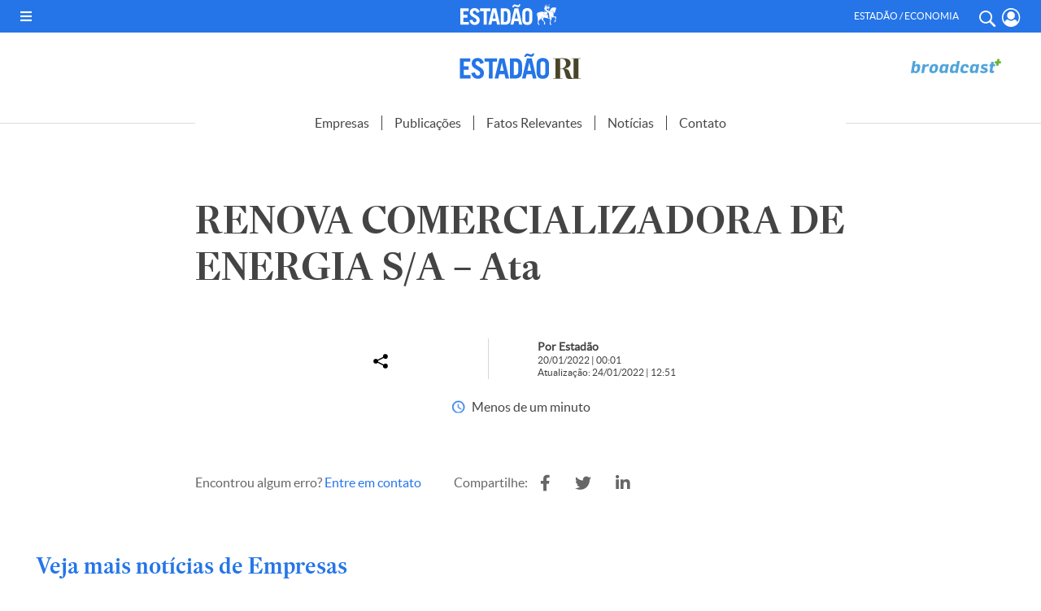

--- FILE ---
content_type: application/javascript; charset=utf-8
request_url: https://fundingchoicesmessages.google.com/f/AGSKWxVpLuJgo2SBlJXwpl7Se593TX5MQMl8q31Ng1RFPJA5SAnBZCok3LV7c-Vb7i5ZtC9gDr-y7tDuSqmM2NJj6Iv1pWGOjGuAhvqJPEarn2B3P2_IzeanpdWQX-l2kB1sj7OhrOM9x3dUaZ8YxrEjnB1ATQCwmeMmBWK25ihC2V0aEz3a2Q8MSWKipSP5/__adlib./ads-header-/promoAd./adtagtranslator./googleleader.
body_size: -1290
content:
window['db479b6f-717a-477f-b10e-d3a64f33417b'] = true;